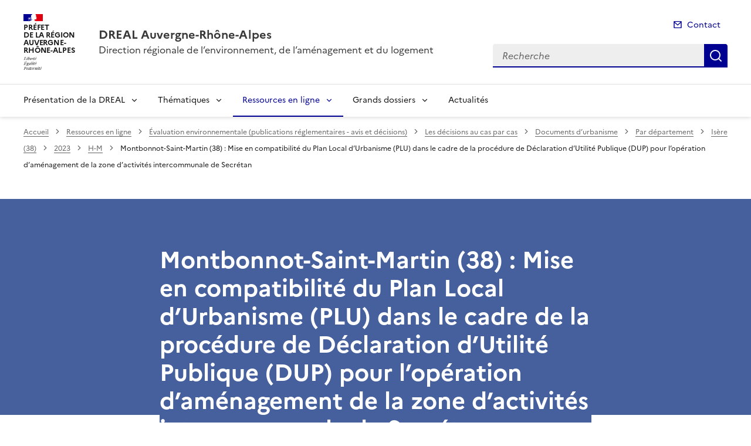

--- FILE ---
content_type: text/html; charset=utf-8
request_url: https://www.auvergne-rhone-alpes.developpement-durable.gouv.fr/montbonnot-saint-martin-38-mise-en-compatibilite-a23327.html?lang=fr
body_size: 14019
content:
<!doctype html>
<html dir="ltr" lang="fr">
	<head>
	<meta charset="utf-8">
<title>Montbonnot-Saint-Martin (38) : Mise en compatibilité du Plan Local d’Urbanisme (PLU) dans le cadre de la procédure de Déclaration d’Utilité Publique (DUP) pour l’opération d’aménagement de la zone d’activités intercommunale de Secrétan  | DREAL Auvergne-Rhône-Alpes</title>
<link rel="schema.dcterms" href="http://purl.org/dc/terms/" />
<meta name="dcterms.title" content="Montbonnot-Saint-Martin (38)&nbsp;: Mise en compatibilité du Plan Local d’Urbanisme (PLU) dans le cadre de la procédure de Déclaration d’Utilité Publique (DUP) pour l’opération d’aménagement de la zone d’activités intercommunale de Secrétan " />
<meta name="dcterms.creator" content="DREAL Auvergne-Rhône-Alpes" />
<meta name="dcterms.date" content="2023-03-02" />
<meta name="dcterms.modified" content="2023-04-28" />
<meta name="dcterms.subject" content="K/K DU POS PLU, " />
<meta name="dcterms.format" content="text/html" />
<meta name="dcterms.language" content="fr" />
<meta name="dcterms.identifier" content="https://www.auvergne-rhone-alpes.developpement-durable.gouv.fr/montbonnot-saint-martin-38-mise-en-compatibilite-a23327.html" />

<meta name="dcterms.isPartOf" content="H-M" />

<meta name="dcterms.type" content="" />
<meta name="keywords" content="K/K DU POS PLU, " />
<link rel="canonical" href="https://www.auvergne-rhone-alpes.developpement-durable.gouv.fr/montbonnot-saint-martin-38-mise-en-compatibilite-a23327.html" />
<meta name="description" content="Demande d'examen au cas par cas
- Dossier n&#176;2023-ARA-KKUPP-02971
- Dossier re&#231;u complet le 01/03/2023 pdf - 434.7&#160;kio - La d&#233;cision est consultable sur le site de la MRAE
- NB : certains documents &#233;tant trop volumineux ne peuvent &#234;tre publi&#233;s. Vous pouvez toutefois les obtenir sur demande &#224; l'adresse suivante : ae-dreal-ara@developpement-durable.gouv.fr" />
<!-- Balises meta Open Graph -->
<meta property="og:locale" content="fr_FR" />
<meta property="og:title" content="Montbonnot-Saint-Martin (38) : Mise en compatibilité du Plan Local d’Urbanisme (PLU) dans le cadre de la procédure de Déclaration d’Utilité Publique (DUP) pour l’opération d’aménagement de la zone d’activités intercommunale de Secrétan " />
<meta property="og:description" content="Demande d’examen au cas par cas - Dossier n°2023-ARA-KKUPP-02971 - Dossier reçu complet le 01/03/2023 (…)" />

<meta property="og:type" content="website">
<meta property="og:url" content="https://www.auvergne-rhone-alpes.developpement-durable.gouv.fr/montbonnot-saint-martin-38-mise-en-compatibilite-a23327.html?lang=fr" />
<meta property="og:site_name" content="DREAL Auvergne-Rhône-Alpes"/>
<meta property="og:image:alt" content="Montbonnot-Saint-Martin (38) : Mise en compatibilité du Plan Local d’Urbanisme (PLU) dans le cadre de la procédure de Déclaration d’Utilité Publique (DUP) pour l’opération d’aménagement de la zone d’activités intercommunale de Secrétan ">

<!-- Balise méta pour twitter -->
<meta name="twitter:card" content="summary_large_image">
<meta name="twitter:site" content="DREAL Auvergne-Rhône-Alpes">
<meta name="twitter:image:alt" content="Montbonnot-Saint-Martin (38) : Mise en compatibilité du Plan Local d’Urbanisme (PLU) dans le cadre de la procédure de Déclaration d’Utilité Publique (DUP) pour l’opération d’aménagement de la zone d’activités intercommunale de Secrétan ">

<script>
var mediabox_settings={"auto_detect":true,"ns":"box","tt_img":true,"sel_g":"#documents_portfolio a[type='image\/jpeg'],#documents_portfolio a[type='image\/png'],#documents_portfolio a[type='image\/gif']","sel_c":".mediabox","str_ssStart":"Diaporama","str_ssStop":"Arr\u00eater","str_cur":"{current}\/{total}","str_prev":"Pr\u00e9c\u00e9dent","str_next":"Suivant","str_close":"Fermer","str_loading":"Chargement\u2026","str_petc":"Taper \u2019Echap\u2019 pour fermer","str_dialTitDef":"Boite de dialogue","str_dialTitMed":"Affichage d\u2019un media","splash_url":"","lity":{"skin":"_simple-dark","maxWidth":"90%","maxHeight":"90%","minWidth":"400px","minHeight":"","slideshow_speed":"2500","opacite":"0.9","defaultCaptionState":"expanded"}};
</script>
<!-- insert_head_css --><link rel='stylesheet' href='local/cache-css/a2d5dde438569e20eb5c4ea7c7a71be3.css?1768381573' type='text/css' />


<link rel='stylesheet' type='text/css' media='all' href='local/cache-css/cssdyn-css_barre_outils_icones_css-4aab28cd.css?1768381572' />






<link rel="stylesheet" href="local/cache-css/cssdyn-_css_ciwidget27_css-2b98d198.css?1768381572" /><link rel="stylesheet" href="local/cache-css/cssdyn-_css_cibloc22_css-a0266435.css?1768381572" type="text/css" />
		
<script type='text/javascript' src='local/cache-js/23a2f2c47ccfdc9e5b1df626c9235481.js?1768381574'></script>










<!-- insert_head -->




<script type='text/javascript' src='local/cache-js/jsdyn-javascript_porte_plume_start_js-85c2a8c9.js?1768381572'></script>
<script type="text/javascript" src="plugins-dist/ciwidget/lib/tarteaucitron/tarteaucitron.min.js" id="ciwidget_tarteaucitron"></script><script type="text/javascript">
            tarteaucitron.init({
                "hashtag": "#tarteaucitron",
                "highPrivacy": true,
                "orientation": "top",
                "showIcon": false,
                "adblocker": false,
                "showAlertSmall": false,
                "cookieslist": true,
                "removeCredit": true,
                "bodyPosition": "top",
            });
            </script><script type='text/javascript' src='local/cache-js/jsdyn-_js_cibloc_js-1c9566bb.js?1768381573'></script><link rel="stylesheet" href="local/cache-css/cssdyn-css_charte_css-9b2bfe18.css?1768381573" type="text/css" />
                <meta name="viewport" content="width=device-width, initial-scale=1, shrink-to-fit=no">

                <link rel="apple-touch-icon" href="plugins-dist/internet_pm21/images/favicons/apple-touch-icon.png"><!-- 180180 -->
                <link rel="icon" href="plugins-dist/internet_pm21/images/favicons/favicon.svg" type="image/svg+xml">
                <link rel="shortcut icon" href="plugins-dist/internet_pm21/images/favicons/favicon.ico" type="image/x-icon"><!-- 3232 -->
                <link rel="manifest" href="plugins-dist/internet_pm21/images/favicons/manifest.webmanifest" crossorigin="use-credentials">

<script type='text/javascript'>
<!--
function chainemail(titreobjet) {
        chaine_mail = "mailto:?subject=" + titreobjet;
        chaine_mail += "&body=Je recommande cette page : " + escape(titreobjet);
        chaine_mail += ". Pour la consulter, cliquer sur ce lien :" + escape(location.href);
        location.href = chaine_mail;
}
-->
</script>
  	</head>
  	<body>

	<div class="fr-skiplinks" id="top">
   	<nav class="fr-container" role="navigation" aria-label="Accès rapide">
        	<ul class="fr-skiplinks__list">
            		<li>
                		<a class="fr-link" href="#contenu">Accéder au contenu</a>
            		</li>
            		<li>
                		<a class="fr-link" href="#header-navigation">Accéder au menu</a>
            		</li>
            		<li>
                		<a class="fr-link" href="#header-search">Accéder à la recherche</a>
            		</li>
            		<li>
                		<a class="fr-link" href="#footer">Accéder au pied de page</a>
            		</li>
        	</ul>
    	</nav>
</div>
<header role="banner" class="fr-header">
	<div class="fr-header__body">
        	<div class="fr-container">
            		<div class="fr-header__body-row">
                		<div class="fr-header__brand fr-enlarge-link">
                    			<div class="fr-header__brand-top">
						 
							 
								<div class="fr-header__logo">
	<p class="fr-logo">
        	
                	
		
                	
		
                	
		
                	
		
                	
		
                	
		
                	
		
                	
		
                	
		
                	
		
                	
		
                	
		
                	
		
                	  Préfet<br>de la région<br>Auvergne-<br>Rhône-Alpes
		
                	
		
                	
		
                	
		
                	
		
                	
		
                	
		
                	
		
                	
		
                	
		
                	
		
                	
		
                	
		
                	
		
                	
		
                	
		
                	
		
                	
		
                	
		
                	
		
                	
		
                	
		
                	
		
                	
		
                	
		
                	
		
                	
		
                	
		
                	
		
                	
		
                	
		
	</p>
</div>							
						
						
						<div class="fr-header__navbar">
                            				<button class="fr-btn--search fr-btn" data-fr-opened="false" aria-controls="modal-recherche" title="Rechercher" id="btn-recherche">
                                				Rechercher
                            				</button>
                            				<button class="fr-btn--menu fr-btn" data-fr-opened="false" aria-controls="modal-menu" id="btn-menu" aria-haspopup="menu" title="Menu">
                                				Menu
                            				</button>
                        			</div>
                    			</div>
                    			<div class="fr-header__service">
                        			<a href="spip.php?page=sommaire" title="Accueil | DREAL Auvergne-Rhône-Alpes">
                            				<p class="fr-header__service-title">DREAL Auvergne-Rhône-Alpes</p>
                        			</a>
						<p class="fr-header__service-tagline">Direction régionale de l&#8217;environnement, de l&#8217;aménagement et du logement</p>
                    			</div>
                		</div>
                		<div class="fr-header__tools">
					<div class="fr-header__tools-links">
                                                <ul class="fr-links-group">
                                                        <li>
                                                                <a class="fr-link fr-fi-mail-line" href="spip.php?page=contact">Contact</a>
                                                        </li>
                                                </ul>
						
						
                                        </div>
                    			<div class="fr-header__search fr-modal" id="modal-recherche">
                        			<div class="fr-container fr-container-lg--fluid">
                            				<button class="fr-btn--close fr-btn" aria-controls="modal-recherche">Fermer</button>
							<form action="spip.php?page=recherche" method="get">
                                                                <input type="hidden" name="page" value="recherche">
                            					<div class="fr-search-bar" id="header-search" role="search">
                                					<label class="fr-label" for="search-input">Recherche</label>
                                					<input class="fr-input" placeholder="Recherche" type="search" id="search-input" name="recherche" title="Recherche">
                                					<button class="fr-btn" title="Recherche" type="submit">
                                    						Recherche
                                					</button>
                            					</div>
							</form>
                        			</div>
                    			</div>
                		</div>
            		</div>
        	</div>
    	</div><div class="fr-header__menu fr-modal" id="modal-menu">
                <div class="fr-container">
			<button class="fr-btn--close fr-btn" aria-controls="modal-menu">Fermer</button>
                        
                        
                        
                        
                        
                        
                        
                        
                        
                        
                        
                        
                        
                        
                        
                        
	
			

                	
                        	
                        	        
				
                                        
                	

			<div class="fr-header__menu-links"></div>
                        <nav class="fr-nav" id="header-navigation" role="navigation" aria-label="Menu principal">
                                <ul class="fr-nav__list">
                                        
						
                                        	
                                        	
                                        	
                                        	
                                        	
                                        	
						
						<li class="fr-nav__item">
                                                        <button class="fr-nav__btn" aria-expanded="false" aria-controls="menu-2984" >Présentation de la DREAL</button>
                                                        <div class="fr-collapse fr-menu" id="menu-2984">
                                                                <ul class="fr-menu__list">
                                                                        
                                                                        <li>
                                                                                
                                                                                <a class="fr-nav__link" href="nos-missions-r2986.html" target="_self" >
                                                                                        Nos missions
                                                                                </a>
                                                                        </li>
                                                                        
                                                                        <li>
                                                                                
                                                                                <a class="fr-nav__link" href="notre-organisation-r5265.html" target="_self" >
                                                                                        Notre organisation
                                                                                </a>
                                                                        </li>
                                                                        
                                                                        <li>
                                                                                
                                                                                <a class="fr-nav__link" href="notre-strategie-r5266.html" target="_self" >
                                                                                        Notre stratégie
                                                                                </a>
                                                                        </li>
                                                                        
                                                                        <li>
                                                                                
                                                                                <a class="fr-nav__link" href="recrutement-et-concours-r5231.html" target="_self" >
                                                                                        Recrutement et concours
                                                                                </a>
                                                                        </li>
                                                                        
                                                                        <li>
                                                                                
                                                                                <a class="fr-nav__link" href="nous-contacter-r2991.html" target="_self" >
                                                                                        Nous contacter
                                                                                </a>
                                                                        </li>
                                                                        
                                                                        <li>
                                                                                
                                                                                <a class="fr-nav__link" href="nous-suivre-sur-linkedin-r4937.html" target="_self" >
                                                                                        Nous suivre sur Linkedin
                                                                                </a>
                                                                        </li>
                                                                        
                                                                </ul>
                                                        </div>
                                                </li>
						
					
						
                                        	
                                        	
                                        	
                                        	
                                        	
                                        	
                                        	
                                        	
						
						<li class="fr-nav__item">
                                                        <button class="fr-nav__btn" aria-expanded="false" aria-controls="menu-5344" >Thématiques</button>
                                                        <div class="fr-collapse fr-menu" id="menu-5344">
                                                                <ul class="fr-menu__list">
                                                                        
                                                                        <li>
                                                                                
                                                                                <a class="fr-nav__link" href="transports-vehicules-mobilite-r2980.html" target="_self" >
                                                                                        Transports Véhicules Mobilité
                                                                                </a>
                                                                        </li>
                                                                        
                                                                        <li>
                                                                                
                                                                                <a class="fr-nav__link" href="eau-nature-biodiversite-loup-r2978.html" target="_self" >
                                                                                        Eau Nature Biodiversité Loup
                                                                                </a>
                                                                        </li>
                                                                        
                                                                        <li>
                                                                                
                                                                                <a class="fr-nav__link" href="les-risques-naturels-r2979.html" target="_self" >
                                                                                        Les risques naturels
                                                                                </a>
                                                                        </li>
                                                                        
                                                                        <li>
                                                                                
                                                                                <a class="fr-nav__link" href="les-risques-anthropiques-r6708.html" target="_self" >
                                                                                        Les risques anthropiques
                                                                                </a>
                                                                        </li>
                                                                        
                                                                        <li>
                                                                                
                                                                                <a class="fr-nav__link" href="climat-air-transition-energetique-r2977.html" target="_self" >
                                                                                        Climat Air Transition énergétique
                                                                                </a>
                                                                        </li>
                                                                        
                                                                        <li>
                                                                                
                                                                                <a class="fr-nav__link" href="amenagement-foncier-paysages-sites-r2981.html" target="_self" >
                                                                                        Aménagement Foncier Paysages Sites
                                                                                </a>
                                                                        </li>
                                                                        
                                                                        <li>
                                                                                
                                                                                <a class="fr-nav__link" href="habitat-construction-r2982.html" target="_self" >
                                                                                        Habitat Construction
                                                                                </a>
                                                                        </li>
                                                                        
                                                                        <li>
                                                                                
                                                                                <a class="fr-nav__link" href="developpement-durable-r2983.html" target="_self" >
                                                                                        Développement Durable 
                                                                                </a>
                                                                        </li>
                                                                        
                                                                </ul>
                                                        </div>
                                                </li>
						
					
						
                                        	
                                        	
                                        	
                                        	
                                        	
                                        	
                                        	
                                        	
                                        	
                                        	
                                        	
						 
						<li class="fr-nav__item">
                                                        <button class="fr-nav__btn" aria-expanded="false" aria-controls="menu-5345"  aria-current="true">Ressources en ligne</button>
                                                        <div class="fr-collapse fr-menu" id="menu-5345">
                                                                <ul class="fr-menu__list">
                                                                        
                                                                        <li>
                                                                                 
                                                                                <a class="fr-nav__link" href="evaluation-environnementale-publications-r3029.html" target="_self"  aria-current="page">
                                                                                        Évaluation environnementale (publications réglementaires - avis et décisions)
                                                                                </a>
                                                                        </li>
                                                                        
                                                                        <li>
                                                                                
                                                                                <a class="fr-nav__link" href="information-environnementale-r4399.html" target="_self" >
                                                                                        Information environnementale
                                                                                </a>
                                                                        </li>
                                                                        
                                                                        <li>
                                                                                
                                                                                <a class="fr-nav__link" href="demarches-en-ligne-r3039.html" target="_self" >
                                                                                        Démarches en ligne
                                                                                </a>
                                                                        </li>
                                                                        
                                                                        <li>
                                                                                
                                                                                <a class="fr-nav__link" href="consultation-du-public-r5355.html" target="_self" >
                                                                                        Consultation du public
                                                                                </a>
                                                                        </li>
                                                                        
                                                                        <li>
                                                                                
                                                                                <a class="fr-nav__link" href="statistiques-etudes-r5354.html" target="_self" >
                                                                                        Statistiques - Études 
                                                                                </a>
                                                                        </li>
                                                                        
                                                                        <li>
                                                                                
                                                                                <a class="fr-nav__link" href="cartographies-donnees-geographiques-r3520.html" target="_self" >
                                                                                        Cartographies - Données géographiques 
                                                                                </a>
                                                                        </li>
                                                                        
                                                                        <li>
                                                                                
                                                                                <a class="fr-nav__link" href="veille-de-jurisprudence-r3978.html" target="_self" >
                                                                                        Veille de jurisprudence
                                                                                </a>
                                                                        </li>
                                                                        
                                                                        <li>
                                                                                
                                                                                <a class="fr-nav__link" href="expositions-r6929.html" target="_self" >
                                                                                        Expositions
                                                                                </a>
                                                                        </li>
                                                                        
                                                                        <li>
                                                                                
                                                                                <a class="fr-nav__link" href="marches-publics-r4922.html" target="_self" >
                                                                                        Marchés publics
                                                                                </a>
                                                                        </li>
                                                                        
                                                                        <li>
                                                                                
                                                                                <a class="fr-nav__link" href="sites-institutionnels-r3028.html" target="_self" >
                                                                                        Sites institutionnels
                                                                                </a>
                                                                        </li>
                                                                        
                                                                        <li>
                                                                                
                                                                                <a class="fr-nav__link" href="beneficiaires-d-aide-obligations-de-communication-r6694.html" target="_self" >
                                                                                        Bénéficiaires d&#8217;aide - Obligations de communication
                                                                                </a>
                                                                        </li>
                                                                        
                                                                </ul>
                                                        </div>
                                                </li>
						
					
						
                                        	
                                        	
                                        	
                                        	
                                        	
                                        	
                                        	
                                        	
						
						<li class="fr-nav__item">
                                                        <button class="fr-nav__btn" aria-expanded="false" aria-controls="menu-5346" >Grands dossiers</button>
                                                        <div class="fr-collapse fr-menu" id="menu-5346">
                                                                <ul class="fr-menu__list">
                                                                        
                                                                        <li>
                                                                                
                                                                                <a class="fr-nav__link" href="planification-ecologique-cop-r6262.html" target="_self" >
                                                                                        Planification écologique - COP
                                                                                </a>
                                                                        </li>
                                                                        
                                                                        <li>
                                                                                
                                                                                <a class="fr-nav__link" href="la-strategie-regionale-eau-air-sol-energie-r4938.html" target="_self" >
                                                                                        La stratégie régionale Eau-Air-Sol-Énergie
                                                                                </a>
                                                                        </li>
                                                                        
                                                                        <li>
                                                                                
                                                                                <a class="fr-nav__link" href="renovation-energetique-r5363.html" target="_self" >
                                                                                        Rénovation énergétique
                                                                                </a>
                                                                        </li>
                                                                        
                                                                        <li>
                                                                                
                                                                                <a class="fr-nav__link" href="mission-loup-r5348.html" target="_self" >
                                                                                        Mission Loup
                                                                                </a>
                                                                        </li>
                                                                        
                                                                        <li>
                                                                                
                                                                                <a class="fr-nav__link" href="bassin-rhone-mediterranee-r5349.html" target="_self" >
                                                                                        Bassin Rhône-Méditerranée
                                                                                </a>
                                                                        </li>
                                                                        
                                                                        <li>
                                                                                
                                                                                <a class="fr-nav__link" href="sites-classes-r5350.html" target="_self" >
                                                                                        Sites classés
                                                                                </a>
                                                                        </li>
                                                                        
                                                                        <li>
                                                                                
                                                                                <a class="fr-nav__link" href="substances-perfluorees-pfas-r5364.html" target="_self" >
                                                                                        Substances perfluorées (PFAS)
                                                                                </a>
                                                                        </li>
                                                                        
                                                                        <li>
                                                                                
                                                                                <a class="fr-nav__link" href="le-fonds-vert-r5596.html" target="_self" >
                                                                                        Le Fonds vert
                                                                                </a>
                                                                        </li>
                                                                        
                                                                </ul>
                                                        </div>
                                                </li>
						
					
						
                                               	
                                                <li class="fr-nav__item">
                                                        <a class="fr-nav__link" href="actualites-r5347.html" target="_self" >Actualités</a>
                                                </li>
						
					
                                </ul>
                        </nav>
                </div>
	</div>
</header>
<div class="fr-container">
	<nav role="navigation" class="fr-breadcrumb" aria-label="vous êtes ici :">
		<button class="fr-breadcrumb__button" aria-expanded="false" aria-controls="breadcrumb">Voir le fil d'Ariane</button>
        	<div class="fr-collapse" id="breadcrumb">
			<ol class="fr-breadcrumb__list">
        	        	<li>
        	        		<a class="fr-breadcrumb__link" href="spip.php?page=sommaire">Accueil</a>
        	        	</li>
				
        	                	
						<li>
        	        				<a class="fr-breadcrumb__link" href="ressources-en-ligne-r5345.html">Ressources en ligne</a>
						</li>
					
						<li>
        	        				<a class="fr-breadcrumb__link" href="evaluation-environnementale-publications-r3029.html">Évaluation environnementale (publications réglementaires - avis et décisions)</a>
						</li>
					
						<li>
        	        				<a class="fr-breadcrumb__link" href="les-decisions-au-cas-par-cas-r3410.html">Les décisions au cas par cas</a>
						</li>
					
						<li>
        	        				<a class="fr-breadcrumb__link" href="documents-d-urbanisme-r3465.html">Documents d&#8217;urbanisme</a>
						</li>
					
						<li>
        	        				<a class="fr-breadcrumb__link" href="par-departement-r3496.html">Par département</a>
						</li>
					
						<li>
        	        				<a class="fr-breadcrumb__link" href="isere-38-r3630.html">Isère (38)</a>
						</li>
					
						<li>
        	        				<a class="fr-breadcrumb__link" href="2023-r5300.html">2023</a>
						</li>
					
					<li>
        	        	        	<a class="fr-breadcrumb__link" href="h-m-r5423.html">H-M</a>
					</li>
        	        	
				<li>
					<a class="fr-breadcrumb__link" aria-current="page" role="link" aria-disabled="true">Montbonnot-Saint-Martin (38)&nbsp;: Mise en compatibilité du Plan Local d’Urbanisme (PLU) dans le cadre de la procédure de Déclaration d’Utilité Publique (DUP) pour l’opération d’aménagement de la zone d’activités intercommunale de Secrétan </a>
        	        	</li>
			</ol>
		</div>
	</nav>
</div>



<div class="aplat-article">
</div>

<main id="main" role="main">
<div class="fr-container" id="contenu">
	<div class="fr-grid-row">
		<div class="fr-col-2 col-gauche">
			
		</div>
		<div class="fr-col-8 col-article">
			<div class="entete-article">
				<h1 class="titre-article fr-display-xs fr-mb-3w">Montbonnot-Saint-Martin (38)&nbsp;: Mise en compatibilité du Plan Local d’Urbanisme (PLU) dans le cadre de la procédure de Déclaration d’Utilité Publique (DUP) pour l’opération d’aménagement de la zone d’activités intercommunale de Secrétan </h1>
				
                                	<ul class="fr-tags-group">
                                
                                                <li>
                                                        <a href="k-k-du-pos-plu-m1257.html?lang=fr" class="tag-bandeau fr-tag" target="_self">
                                                        	K/K DU POS PLU
                                                	</a>
                                 		</li>
                                 
                                 	</ul>
                                 
			</div>
			<div class="contenu-article">
				
				<div class="date-article fr-mt-4w fr-pt-3w">
					<p class="fr-text--sm">
                                       	<time datetime="2023-03-2">Publié le 02/03/2023</time>
                                        <time datetime="2023-04-28"> | Mis à jour le 28/04/2023</time>
                                       	
					</p>
                                </div>
			
				<div class="texte-article fr-text fr-mt-8w fr-mb-3w">
					<p>Demande d’examen au cas par cas
<br /><span class="puce">-</span>&nbsp;Dossier n°2023-ARA-KKUPP-02971
<br /><span class="puce">-</span>&nbsp;</p>
<div class="fr-download fr-enlarge-link fr-download--card spip_document_353393214 spip_documents">
    <p>
        <a href="IMG/pdf/formulaire_demande_signe_version_accessible.pdf" download class="fr-download__link">Dossier reçu complet le 01/03/2023
            <span class="fr-download__detail">
                <span style='text-transform: uppercase;'>pdf</span> - 434.7 kio
            </span>
        </a>
    </p>
    
</div>
<br /><span class="puce">-</span>&nbsp;La décision est consultable sur le <a href="http://www.mrae.developpement-durable.gouv.fr/examen-au-cas-par-cas-et-autres-decisions-r87.html" class="spip_out" rel="external">site de la MRAE</a>
<p><span class="puce">-</span>&nbsp;NB&nbsp;: certains documents étant trop volumineux ne peuvent être publiés. Vous pouvez toutefois les obtenir sur demande à l’adresse suivante&nbsp;: ae-dreal-ara@developpement-durable.gouv.fr</p>
					
				</div>

				
			</div>
			<div class="annexe-article fr-mb-4w">			
				<div id="blocoutils" class="blocoutils">
	<div class="fr-share-article fr-share">
    		<h2 class="charte-share__title fr-share__title">Partager la page</h2>
    		<ul class="fr-share__group">
        		<li>
            			<a class="fr-share__link fr-share__link--facebook" title="Partager sur Facebook - ouvre une nouvelle fenêtre" href="http://www.facebook.com/sharer.php?u=https%3A%2F%2Fwww.auvergne-rhone-alpes.developpement-durable.gouv.fr%2Fmontbonnot-saint-martin-38-mise-en-compatibilite-a23327.html&amp;t=Montbonnot-Saint-Martin (38) : Mise en compatibilit&#233; du Plan Local d'Urbanisme (PLU) dans le cadre de la proc&#233;dure de D&#233;claration d'Utilit&#233; Publique (DUP) pour l'op&#233;ration d'am&#233;nagement de la zone d'activit&#233;s intercommunale de Secr&#233;tan " target="_blank" rel="noopener" onclick="window.open(this.href,'Partager sur Facebook','toolbar=no,location=yes,status=no,menubar=no,scrollbars=yes,resizable=yes,width=600,height=450'); event.preventDefault();">Partager sur Facebook</a>
        		</li>
        		<li>
            			<a class="fr-share__link fr-share__link--twitter-x" title="Partager sur X - ouvre une nouvelle fenêtre" href="https://x.com/share?text=Montbonnot-Saint-Martin (38) : Mise en compatibilit&#195;&#169; du Plan Local d&#226;&#128;&#153;Urbanisme (PLU) dans le cadre de la proc&#195;&#169;dure (&#226;&#128;&#166;)&amp;url=https%3A%2F%2Fwww.auvergne-rhone-alpes.developpement-durable.gouv.fr%2Fmontbonnot-saint-martin-38-mise-en-compatibilite-a23327.html" target="_blank" rel="noopener" onclick="window.open(this.href,'Partager sur X','toolbar=no,location=yes,status=no,menubar=no,scrollbars=yes,resizable=yes,width=600,height=420'); event.preventDefault();">Partager sur X</a>
        		</li>
        		<li>
            			<a class="fr-share__link fr-share__link--linkedin" title="Partager sur LinkedIn - ouvre une nouvelle fenêtre" href="http://www.linkedin.com/shareArticle?mini=true&amp;url=https%3A%2F%2Fwww.auvergne-rhone-alpes.developpement-durable.gouv.fr%2Fmontbonnot-saint-martin-38-mise-en-compatibilite-a23327.html&amp;title=Montbonnot-Saint-Martin (38) : Mise en compatibilit&#233; du Plan Local d'Urbanisme (PLU) dans le cadre de la proc&#233;dure de D&#233;claration d'Utilit&#233; Publique (DUP) pour l'op&#233;ration d'am&#233;nagement de la zone d'activit&#233;s intercommunale de Secr&#233;tan " target="_blank" rel="noopener" onclick="window.open(this.href,'Partager sur LinkedIn','toolbar=no,location=yes,status=no,menubar=no,scrollbars=yes,resizable=yes,width=550,height=550'); event.preventDefault();">Partager sur LinkedIn</a>
        		</li>
        		<li>
            			<a class="fr-share__link fr-share__link--mail" href="javascript:chainemail('DREAL Auvergne-Rhone-Alpes - Montbonnot-Saint-Martin (38)  : Mise en compatibilite du Plan Local d Urbanisme (PLU) dans le cadre de la procedure de Declaration d Utilite Publique (DUP) pour l operation d amenagement de la zone d activites intercommunale de Secretan ')" title="Partager par email">Partager par email</a>
        		</li>
        		<li>
				<span id="tocopy" class="masque" aria-hidden="true">https://www.auvergne-rhone-alpes.developpement-durable.gouv.fr/montbonnot-saint-martin-38-mise-en-compatibilite-a23327.html?lang=fr</span>
            			<button class="fr-share__link fr-share__link--copy js-copy" title="Copier le lien de la page dans le presse-papier" onclick="navigator.clipboard.writeText(window.location);alert('Adresse copiée dans le presse papier.');" data-target="#tocopy">Copier le lien de la page dans le presse-papier</button>
        		</li>
    		</ul>
	</div>
	<div class="abonnement-article">
		 
                	
                
	</div>
</div>

<script>
	var btncopy = document.querySelector('.js-copy');
	if(btncopy) {
		btncopy.addEventListener('click', docopy);
	}

	function docopy() {

    		// Cible de l'élément qui doit être copié
    		var target = this.dataset.target;
    		var fromElement = document.querySelector(target);
    		if(!fromElement) {
			return;
		}

    		// Sélection des caractères concernés
    		var range = document.createRange();
    		var selection = window.getSelection();
    		range.selectNode(fromElement);
    		selection.removeAllRanges();
    		selection.addRange(range);

    		try {
        		// Exécution de la commande de copie
        		var result = document.execCommand('copy');
        		if (result) {
            			// La copie a réussi
            			alert('Adresse copiée dans le presse papier.');
        		}
    		}
    		catch(err) {
        		// Une erreur est surevnue lors de la tentative de copie
        		alert(err);
    		}

    		// Fin de l'opération
    		selection = window.getSelection();
    		if (typeof selection.removeRange === 'function') {
        		selection.removeRange(range);
    		} else if (typeof selection.removeAllRanges === 'function') {
        		selection.removeAllRanges();
    		}
	}
</script>	

				

							</div>

			
        			
                			
                			
        			
                			
                			
        			
                			
                			
        			
                			
                			
        			
                			
                			
        			
                			
                			
        			
                			
                			
        			
                			
                			
        			
                			
                			
        			
                			
                			
        			
                			
                			
        			
                			
                			
        			
                			
                			
        			
                			
                			
        			
                			
                			
        			
                			
                			
        			
                			
                			
        			
                			
                			
        			
                			
                			
        			
                			
                			
        			
                			
                			
        			
                			
                			
        			
                			
                			
        			
                			
                			
        			
                			
                			
        			
                			
                			
        			
                			
                			
        			
                			
                			
        			
                			
                			
        			
                			
                			
        			
                			
                			
        			
                			
                			
        			
                			
                			
        			
                			
                			
        			
                			
                			
        			
                			
                			
        			
                			
                			
        			
                			
                			
        			
                			
                			
        			
                			
                			
        			
                			
                			
        			
                			
                			
        			
                			
                			
        			
                			
                			
        			
                			
                			
        			
                			
                			
        			
                			
                			
        			
                			
                			
        			
                			
                			
        			
                			
                			
        			
                			
                			
        			
                			
                			
        			
                			
                			
        			
                			
                			
        			
                			
                			
        			
                			
                			
        			
                			
                			
        			
                			
                			
        			
                			
                			
        			
                			
                			
        			
                			
                			
        			
                			
                			
        			
                			
                			
        			
                			
                			
        			
                			
                			
        			
                			
                			
        			
                			
                			
        			
                			
                			
        			
                			
                			
        			
                			
                			
        			
                			
                			
        			
                			
                			
        			
                			
                			
        			
                			
                			
        			
                			
                			
        			
                			
                			
        			
                			
                			
        			
                			
                			
        			
                			
                			
        			
                			
                			
        			
                			
                			
        			
                			
                			
        			
                			
                			
        			
                			
                			
        			
                			
                			
        			
                			
                			
        			
                			
                			
        			
                			
                			
        			
                			
                			
        			
                			
                			
        			
                			
                			
        			
                			
                			
        			
                			
                			
        			
                			
                			
        			
                			
                			
        			
                			
                			
        			
                			
                			
        			
                			
                			
        			
                			
                			
        			
                			
                			
        			
                			
                			
        			
                			
                			
        			
                			
                			
        			
                			
                			
        			
                			
                			
        			
                			
                			
        			
                			
                			
        			
                			
                			
        			
                			
                			
        			
                			
                			
        			
                			
                			
        			
                			
                			
        			
                			
                			
        			
                			
                			
        			
                			
                			
        			
                			
                			
        			
                			
                			
        			
                			
                			
        			
                			
                			
        			
                			
                			
        			
                			
                			
        			
                			
                			
        			
                			
                			
        			
                			
                			
        			
                			
                			
        			
                			
                			
        			
                			
                			
        			
                			
                			
        			
                			
                			
        			
                			
                			
        			
                			
                			
        			
                			
                			
        			
                			
                			
        			
                			
                			
        			
                			
                			
        			
                			
                			
        			
                			
                			
        			
                			
                			
        			
                			
                			
        			
                			
                			
        			
                			
                			
        			
                			
                			
        			
                			
                			
        			
                			
                			
        			
                			
                			
        			
                			
                			
        			
                			
                			
        			
                			
                			
        			
                			
                			
        			
                			
                			
        			
                			
                			
        			
                			
                			
        			
                			
                			
        			
                			
                			
        			
                			
                			
        			
                			
                			
        			
                			
                			
        			
                			
                			
        			
                			
                			
        			
                			
                			
        			
                			
                			
        			
                			
                			
        			
                			
                			
        			
                			
                			
        			
                			
                			
        			
                			
                			
        			
                			
                			
        			
                			
                			
        			
                			
                			
        			
                			
                			
        			
                			
                			
        			
                			
                			
        			
                			
                			
        			
                			
                			
        			
                			
                			
        			
                			
                			
        			
                			
                			
        			
                			
                			
        			
                			
                			
        			
                			
                			
        			
                			
                			
        			
                			
                			
        			
                			
                			
        			
                			
                			
        			
                			
                			
        			
                			
                			
        			
                			
                			
        			
                			
                			
        			
                			
                			
        			
                			
                			
        			
                			
                			
        			
                			
                			
        			
                			
                			
        			
                			
                			
        			
                			
                			
        			
                			
                			
        			
                			
                			
        			
                			
                			
        			
                			
                			
        			
                			
                			
        			
                			
                			
        			
                			
                			
        			
                			
                			
        			
                			
                			
        			
                			
                			
        			
                			
                			
        			
                			
                			
        			
                			
                			
        			
                			
                			
        			
                			
                			
        			
                			
                			
        			
                			
                			
        			
                			
                			
        			
                			
                			
        			
                			
                			
        			
                			
                			
        			
                			
                			
        			
                			
                			
        			
                			
                			
        			
                			
                			
        			
                			
                			
        			
                			
                			
        			
                			
                			
        			
                			
                			
        			
                			
                			
        			
                			
                			
        			
                			
                			
        			
                			
                			
        			
                			
                			
        			
                			
                			
        			
                			
                			
        			
                			
                			
        			
                			
                			
        			
                			
                			
        			
                			
                			
        			
                			
                			
        			
                			
                			
        			
                			
                			
        			
                			
                			
        			
                			
                			
        			
                			
                			
        			
                			
                			
        			
                			
                			
        			
                			
                			
        			
                			
                			
        			
                			
                			
        			
                			
                			
        			
                			
                			
        			
                			
                			
        			
                			
                			
        			
                			
                			
        			
                			
                			
        			
                			
                			
        			
                			
                			
        			
                			
                			
        			
                			
                			
        			
                			
                			
        			
                			
                			
        			
                			
                			
        			
                			
                			
        			
                			
                			
        			
                			
                			
        			
                			
                			
        			
                			
                			
        			
                			
                			
        			
                			
                			
        			
                			
                			
        			
                			
                			
        			
                			
                			
        			
                			
                			
        			
                			
                			
        			
                			
                			
        			
                			
                			
        			
                			
                			
        			
                			
                			
        			
                			
                			
        			
                			
                			
        			
                			
                			
        			
                			
                			
        			
                			
                			
        			
                			
                			
        			
                			
                			
        			
                			
                			
        			
                			
                			
        			
                			
                			
        			
                			
                			
        			
                			
                			
        			
                			
                			
        			
                			
                			
        			
                			
                			
        			
                			
                			
        			
                			
                			
        			
                			
                			
        			
                			
                			
        			
                			
                			
        			
                			
                			
        			
                			
                			
        			
                			
                			
        			
                			
                			
        			
                			
                			
        			
                			
                			
        			
                			
                			
        			
                			
                			
        			
                			
                			
        			
                			
                			
        			
                			
                			
        			
                			
                			
        			
                			
                			
        			
                			
                			
        			
                			
                			
        			
                			
                			
        			
                			
                			
        			
                			
                			
        			
                			
                			
        			
                			
                			
        			
                			
                			
        			
                			
                			
        			
                			
                			
        			
                			
                			
        			
                			
                			
        			
                			
                			
        			
                			
                			
        			
                			
                			
        			
                			
                			
        			
                			
                			
        			
                			
                			
        			
                			
                			
        			
                			
                			
        			
                			
                			
        			
                			
                			
        			
                			
                			
        			
                			
                			
        			
                			
                			
        			
                			
                			
        			
                			
                			
        			
                			
                			
        			
                			
                			
        			
                			
                			
        			
                			
                			
        			
                			
                			
        			
                			
                			
        			
                			
                			
        			
                			
                			
        			
                			
                			
        			
                			
                			
        			
                			
                			
        			
                			
                			
        			
                			
                			
        			
                			
                			
        			
                			
                			
        			
                			
                			
        			
                			
                			
        			
                			
                			
        			
                			
                			
        			
                			
                			
        			
                			
                			
        			
                			
                			
        			
                			
                			
        			
                			
                			
        			
                			
                			
        			
                			
                			
        			
                			
                			
        			
                			
                			
        			
                			
                			
        			
                			
                			
        			
                			
                			
        			
                			
                			
        			
                			
                			
        			
                			
                			
        			
                			
                			
        			
                			
                			
        			
                			
                			
        			
                			
                			
        			
                			
                			
        			
                			
                			
        			
                			
                			
        			
                			
                			
        			
                			
                			
        			
                			
                			
        			
                			
                			
        			
                			
                			
        			
                			
                			
        			
                			
                			
        			
                			
                			
        			
                			
                			
        			
                			
                			
        			
                			
                			
        			
                			
                			
        			
                			
                			
        			
                			
                			
        			
                			
                			
        			
                			
                			
        			
                			
                			
        			
                			
                			
        			
                			
                			
        			
                			
                			
        			
                			
                			
        			
                			
                			
        			
                			
                			
        			
                			
                			
        			
                			
                			
        			
                			
                			
        			
                			
                			
        			
                			
                			
        			
                			
                			
        			
                			
                			
        			
                			
                			
        			
                			
                			
        			
                			
                			
        			
                			
                			
        			
                			
                			
        			
                			
                			
        			
                			
                			
        			
                			
                			
        			
                			
                			
        			
                			
                			
        			
                			
                			
        			
                			
                			
        			
                			
                			
        			
                			
                			
        			
                			
                			
        			
                			
                			
        			
                			
                			
        			
                			
                			
        			
                			
                			
        			
                			
                			
        			
                			
                			
        			
                			
                			
        			
                			
                			
        			
                			
                			
        			
                			
                			
        			
                			
                			
        			
                			
                			
        			
                			
                			
        			
                			
                			
        			
                			
                			
        			
                			
                			
        			
                			
                			
        			
                			
                			
        			
                			
                			
        			
                			
                			
        			
                			
                			
        			
                			
                			
        			
                			
                			
        			
                			
                			
        			
                			
                			
        			
                			
                			
        			
                			
                			
        			
                			
                			
        			
                			
                			
        			
                			
                			
        			
                			
                			
        			
                			
                			
        			
                			
                			
        			
                			
                			
        			
                			
                			
        			
                			
                			
        			
                			
                			
        			
                			
                			
        			
                			
                			
        			
                			
                			
        			
                			
                			
        			
                			
                			
        			
                			
                			
        			
                			
                			
        			
                			
                			
        			
                			
                			
        			
                			
                			
        			
                			
                			
        			
                			
                			
        			
                			
                			
        			
                			
                			
        			
                			
                			
        			
                			
                			
        			
                			
                			
        			
                			
                			
        			
                			
                			
        			
                			
                			
        			
                			
                			
        			
                			
                			
        			
                			
                			
        			
                			
                			
        			
                			
                			
        			
                			
                			
        			
                			
                			
        			
                			
                			
        			
                			
                			
        			
                			
                			
        			
                			
                			
        			
                			
                			
        			
                			
                			
        			
                			
                			
        			
                			
                			
        			
                			
                			
        			
                			
                			
        			
                			
                			
        			
                			
                			
        			
                			
                			
        			
                			
                			
        			
                			
                			
        			
                			
                			
        			
                			
                			
        			
                			
                			
        			
                			
                			
        			
                			
                			
        			
                			
                			
        			
                			
                			
        			
                			
                			
        			
                			
                			
        			
                			
                			
        			
                			
                			
        			
                			
                			
        			
                			
                			
        			
                			
                			
        			
                			
                			
        			
                			
                			
        			
                			
                			
        			
                			
                			
        			
                			
                			
        			
                			
                			
        			
                			
                			
        			
                			
                			
        			
                			
                			
        			
                			
                			
        			
                			
                			
        			
                			
                			
        			
                			
                			
        			
                			
                			
        			
                			
                			
        			
                			
                			
        			
                			
                			
        			
                			
                			
        			
                			
                			
        			
                			
                			
        			
                			
                			
        			
                			
                			
        			
                			
                			
        			
                			
                			
        			
                			
                			
        			
                			
                			
        			
                			
                			
        			
                			
                			
        			
                			
                			
        			
                			
                			
        			
                			
                			
        			
                			
                			
        			
                			
                			
        			
                			
                			
        			
                			
                			
        			
                			
                			
        			
                			
                			
        			
                			
                			
        			
                			
                			
        			
                			
                			
        			
                			
                			
        			
                			
                			
        			
                			
                			
        			
                			
                			
        			
                			
                			
        			
                			
                			
        			
                			
                			
        			
                			
                			
        			
                			
                			
        			
                			
                			
        			
                			
                			
        			
                			
                			
        			
                			
                			
        			
                			
                			
        			
                			
                			
        			
                			
                			
        			
                			
                			
        			
                			
                			
        			
                			
                			
        			
                			
                			
        			
                			
                			
        			
                			
                			
        			
                			
                			
        			
                			
                			
        			
                			
                			
        			
                			
                			
        			
                			
                			
        			
                			
                			
        			
                			
                			
        			
                			
                			
        			
                			
                			
        			
                			
                			
        			
                			
                			
        			
                			
                			
        			
                			
                			
        			
                			
                			
        			
                			
                			
        			
                			
                			
        			
                			
                			
        			
                			
                			
        			
                			
                			
        			
                			
                			
        			
                			
                			
        			
                			
                			
        			
                			
                			
        			
                			
                			
        			
                			
                			
        			
                			
                			
        			
                			
                			
        			
                			
                			
        			
                			
                			
        			
                			
                			
        			
                			
                			
        			
                			
                			
        			
                			
                			
        			
                			
                			
        			
                			
                			
        			
                			
                			
        			
                			
                			
        			
                			
                			
        			
                			
                			
        			
                			
                			
        			
                			
                			
        			
                			
                			
        			
                			
                			
        			
                			
                			
        			
                			
                			
        			
                			
                			
        			
                			
                			
        			
                			
                			
        			
                			
                			
        			
                			
                			
        			
                			
                			
        			
                			
                			
        			
                			
                			
        			
                			
                			
        			
                			
                			
        			
                			
                			
        			
                			
                			
        			
                			
                			
        			
                			
                			
        			
                			
                			
        			
                			
                			
        			
                			
                			
        			
                			
                			
        			
                			
                			
        			
                			
                			
        			
                			
                			
        			
                			
                			
        			
                			
                			
        			
                			
                			
        			
                			
                			
        			
                			
                			
        			
                			
                			
        			
                			
                			
        			
                			
                			
        			
                			
                			
        			
                			
                			
        			
                			
                			
        			
                			
                			
        			
                			
                			
        			
                			
                			
        			
                			
                			
        			
                			
                			
        			
                			
                			
        			
                			
                			
        			
                			
                			
        			
                			
                			
        			
                			
                			
        			
                			
                			
        			
                			
                			
        			
                			
                			
        			
                			
                			
        			
                			
                			
        			
                			
                			
        			
                			
                			
        			
                			
                			
        			
                			
                			
        			
                			
                			
        			
                			
                			
        			
                			
                			
        			
                			
                			
        			
                			
                			
        			
                			
                			
        			
                			
                			
        			
                			
                			
        			
                			
                			
        			
                			
                			
        			
                			
                			
        			
                			
                			
        			
                			
                			
        			
                			
                			
        			
                			
                			
        			
                			
                			
        			
                			
                			
        			
                			
                			
        			
                			
                			
        			
                			
                			
        			
                			
                			
        			
                			
                			
        			
                			
                			
        			
                			
                			
        			
                			
                			
        			
                			
                			
        			
                			
                			
        			
                			
                			
        			
                			
                			
        			
                			
                			
        			
                			
                			
        			
                			
                			
        			
                			
                			
        			
                			
                			
        			
                			
                			
        			
                			
                			
        			
                			
                			
        			
                			
                			
        			
                			
                			
        			
                			
                			
        			
                			
                			
        			
                			
                			
        			
                			
                			
        			
                			
                			
        			
                			
                			
        			
                			
                			
        			
                			
                			
        			
                			
                			
        			
                			
                			
        			
                			
                			
        			
                			
                			
        			
                			
                			
        			
                			
                			
        			
                			
                			
        			
                			
                			
        			
                			
                			
        			
                			
                			
        			
                			
                			
        			
                			
                			
        			
                			
                			
        			
                			
                			
        			
                			
                			
        			
                			
                			
        			
                			
                			
        			
                			
                			
        			
                			
                			
        			
                			
                			
        			
                			
                			
        			
                			
                			
        			
                			
                			
        			
                			
                			
        			
                			
                			
        			
                			
                			
        			
                			
                			
        			
                			
                			
        			
                			
                			
        			
                			
                			
        			
                			
                			
        			
                			
                			
        			
                			
                			
        			
                			
                			
        			
                			
                			
        			
                			
                			
        			
                			
                			
        			
                			
                			
        			
                			
                			
        			
                			
                			
        			
                			
                			
        			
                			
                			
        			
                			
                			
        			
                			
                			
        			
                			
                			
        			
                			
                			
        			
                			
                			
        			
                			
                			
        			
                			
                			
        			
                			
                			
        			
                			
                			
        			
                			
                			
        			
                			
                			
        			
                			
                			
        			
                			
                			
        			
                			
                			
        			
                			
                			
        			
                			
                			
        			
                			
                			
        			
                			
                			
        			
                			
                			
        			
                			
                			
        			
                			
                			
        			
                			
                			
        			
                			
                			
        			
                			
                			
        			
                			
                			
        			
                			
                			
        			
                			
                			
        			
                			
                			
        			
                			
                			
        			
                			
                			
        			
                			
                			
        			
                			
                			
        			
                			
                			
        			
                			
                			
        			
                			
                			
        			
                			
                			
        			
                			
                			
        			
                			
                			
        			
                			
                			
        			
                			
                			
        			
                			
                			
        			
                			
                			
        			
                			
                			
        			
                			
                			
        			
                			
                			
        			
                			
                			
        			
                			
                			
        			
                			
                			
        			
                			
                			
        			
                			
                			
        			
                			
                			
        			
                			
                			
        			
                			
                			
        			
                			
                			
        			
                			
                			
        			
                			
                			
        			
                			
                			
        			
                			
                			
        			
                			
                			
        			
                			
                			
        			
                			
                			
        			
                			
                			
        			
                			
                			
        			
                			
                			
        			
                			
                			
        			
                			
                			
        			
                			
                			
        			
                			
                			
        			
                			
                			
        			
                			
                			
        			
                			
                			
        			
                			
                			
        			
                			
                			
        			
                			
                			
        			
                			
                			
        			
                			
                			
        			
                			
                			
        			
                			
                			
        			
                			
                			
        			
                			
                			
        			
                			
                			
        			
                			
                			
        			
                			
                			
        			
                			
                			
        			
                			
                			
        			
                			
                			
        			
                			
                			
        			
                			
                			
        			
                			
                			
        			
                			
                			
        			
                			
                			
        			
                			
                			
        			
                			
                			
        			
                			
                			
        			
                			
                			
        			
                			
                			
        			
                			
                			
        			
                			
                			
        			
                			
                			
        			
                			
                			
        			
                			
                			
        			
                			
                			
        			
                			
                			
        			
                			
                			
        			
                			
                			
        			
                			
                			
        			
                			
                			
        			
                			
                			
        			
                			
                			
        			
                			
                			
        			
                			
                			
        			
                			
                			
        			
                			
                			
        			
                			
                			
        			
                			
                			
        			
                			
                			
        			
                			
                			
        			
                			
                			
        			
                			
                			
        			
                			
                			
        			
                			
                			
        			
                			
                			
        			
                			
                			
        			
                			
                			
        			
                			
                			
        			
                			
                			
        			
                			
                			
        			
                			
                			
        			
                			
                			
        			
                			
                			
        			
                			
                			
        			
                			
                			
        			
                			
                			
        			
                			
                			
        			
                			
                			
        			
                			
                			
        			
                			
                			
        			
                			
                			
        			
                			
                			
        			
                			
                			
        			
                			
                			
        			
                			
                			
        			
                			
                			
        			
                			
                			
        			
                			
                			
        			
                			
                			
        			
                			
                			
        			
                			
                			
        			
                			
                			
        			
                			
                			
        			
                			
                			
        			
                			
                			
        			
                			
                			
        			
                			
                			
        			
                			
                			
        			
                			
                			
        			
                			
                			
        			
                			
                			
        			
                			
                			
        			
                			
                			
        			
                			
                			
        			
                			
                			
        			
                			
                			
        			
                			
                			
        			
                			
                			
        			
                			
                			
        			
                			
                			
        			
                			
                			
        			
                			
                			
        			
                			
                			
        			
                			
                			
        			
                			
                			
        			
                			
                			
        			
                			
                			
        			
                			
                			
        			
                			
                			
        			
                			
                			
        			
                			
                			
        			
                			
                			
        			
                			
                			
        			
                			
                			
        			
                			
                			
        			
                			
                			
        			
                			
                			
        			
                			
                			
        			
                			
                			
        			
                			
                			
        			
                			
                			
        			
                			
                			
        			
                			
                			
        			
                			
                			
        			
                			
                			
        			
                			
                			
        			
                			
                			
        			
                			
                			
        			
                			
                			
        			
                			
                			
        			
                			
                			
        			
                			
                			
        			
                			
                			
        			
                			
                			
        			
                			
                			
        			
                			
                			
        			
                			
                			
        			
                			
                			
        			
                			
                			
        			
                			
                			
        			
                			
                			
        			
                			
                			
        			
                			
                			
        			
                			
                			
        			
                			
                			
        			
                			
                			
        			
                			
                			
        			
                			
                			
        			
                			
                			
        			
                			
                			
        			
                			
                			
        			
                			
                			
        			
                			
                			
        			
                			
                			
        			
                			
                			
        			
                			
                			
        			
                			
                			
        			
                			
                			
        			
                			
                			
        			
                			
                			
        			
                			
                			
        			
                			
                			
        			
                			
                			
        			
                			
                			
        			
                			
                			
        			
                			
                			
        			
                			
                			
        			
                			
                			
        			
                			
                			
        			
                			
                			
        			
                			
                			
        			
                			
                			
        			
                			
                			
        			
                			
                			
        			
                			
                			
        			
                			
                			
        			
                			
                			
        			
                			
                			
        			
                			
                			
        			
                			
                			
        			
                			
                			
        			
                			
                			
        			
                			
                			
        			
                			
                			
        			
                			
                			
        			
                			
                			
        			
                			
                			
        			
                			
                			
        			
                			
                			
        			
                			
                			
        			
                			
                			
        			
                			
                			
        			
                			
                			
        			
                			
                			
        			
                			
                			
        			
                			
                			
        			
                			
                			
        			
                			
                			
        			
                			
                			
        			
                			
                			
        			
                			
                			
        			
                			
                			
        			
                			
                			
        			
                			
                			
        			
                			
                			
        			
                			
                			
        			
                			
                			
        			
                			
                			
        			
                			
                			
        			
                			
                			
        			
                			
                			
        			
                			
                			
        			
                			
                			
        			
                			
                			
        			
                			
                			
        			
                			
                			
        			
                			
                			
        			
                			
                			
        			
                			
                			
        			
                			
                			
        			
                			
                			
        			
                			
                			
        			
                			
                			
        			
                			
                			
        			
                			
                			
        			
                			
                			
        			
                			
                			
        			
                			
                			
        			
                			
                			
        			
                			
                			
        			
                			
                			
        			
                			
                			
        			
                			
                			
        			
                			
                			
        			
                			
                			
        			
                			
                			
        			
                			
                			
        			
                			
                			
        			
                			
                			
        			
                			
                			
        			
                			
                			
        			
                			
                			
        			
                			
                			
        			
                			
                			
        			
                			
                			
        			
                			
                			
        			
                			
                			
        			
                			
                			
        			
                			
                			
        			
                			
                			
        			
                			
                			
        			
                			
                			
        			
                			
                			
        			
                			
                			
        			
                			
                			
        			
                			
                			
        			
                			
                			
        			
                			
                			
        			
                			
                			
        			
                			
                			
        			
                			
                			
        			
                			
                			
        			
                			
                			
        			
                			
                			
        			
                			
                			
        			
                			
                			
        			
                			
                			
        			
                			
                			
        			
                			
                			
        			
                			
                			
        			
                			
                			
        			
                			
                			
        			
                			
                			
        			
                			
                			
        			
                			
                			
        			
                			
                			
        			
                			
                			
        			
                			
                			
        			
                			
                			
        			
                			
                			
        			
                			
                			
        			
                			
                			
        			
                			
                			
        			
                			
                			
        			
                			
                			
        			
                			
                			
        			
                			
                			
        			
                			
                			
        			
                			
                			
        			
                			
                			
        			
                			
                			
        			
                			
                			
        			
                			
                			
        			
                			
                			
        			
                			
                			
        			
                			
                			
        			
                			
                			
        			
                			
                			
        			
                			
                			
        			
                			
                			
        			
                			
                			
        			
                			
                			
        			
                			
                			
        			
                			
                			
        			
                			
                			
        			
                			
                			
        			
                			
                			
        			
                			
                			
        			
                			
                			
        			
                			
                			
        			
                			
                			
        			
                			
                			
        			
                			
                			
        			
                			
                			
        			
                			
                			
        			
                			
                			
        			
                			
                			
        			
                			
                			
        			
                			
                			
        			
                			
                			
        			
                			
                			
        			
                			
                			
        			
                			
                			
        			
                			
                			
        			
                			
                			
        			
                			
                			
        			
                			
                			
        			
                			
                			
        			
                			
                			
        			
                			
                			
        			
                			
                			
        			
                			
                			
        			
                			
                			
        			
                			
                			
        			
                			
                			
        			
                			
                			
        			
                			
                			
        			
                			
                			
        			
                			
                			
        			
                			
                			
        			
                			
                			
        			
                			
                			
        			
                			
                			
        			
                			
                			
        			
                			
                			
        			
                			
                			
        			
                			
                			
        			
                			
                			
        			
                			
                			
        			
                			
                			
        			
                			
                			
        			
                			
                			
        			
                			
                			
        			
                			
                			
        			
                			
                			
        			
                			
                			
        			
                			
                			
        			
                			
                			
        			
                			
                			
        			
                			
                			
        			
                			
                			
        			
                			
                			
        			
                			
                			
        			
                			
                			
        			
                			
                			
        			
                			
                			
        			
                			
                			
        			
                			
                			
        			
                			
                			
        			
                			
                			
        			
                			
                			
        			
                			
                			
        			
                			
                			
        			
                			
                			
        			
                			
                			
        			
                			
                			
        			
                			
                			
        			
                			
                			
        			
                			
                			
        			
                			
                			
        			
                			
                			
        			
                			
                			
        			
                			
                			
        			
                			
                			
        			
                			
                			
        			
                			
                			
        			
                			
                			
        			
                			
                			
        			
                			
                			
        			
                			
                			
        			
                			
                			
        			
                			
                			
        			
                			
                			
        			
                			
                			
        			
                			
                			
        			
                			
                			
        			
                			
                			
        			
                			
                			
        			
                			
                			
        			
                			
                			
        			
                			
                			
        			
                			
                			
        			
                			
                			
        			
                			
                			
        			
                			
                			
        			
                			
                			
        			
                			
                			
        			
                			
                			
        			
                			
                			
        			
                			
                			
        			
                			
                			
        			
                			
                			
        			
                			
                			
        			
                			
                			
        			
                			
                			
        			
                			
                			
        			
                			
                			
        			
                			
                			
        			
                			
                			
        			
                			
                			
        			
                			
                			
        			
                			
                			
        			
                			
                			
        			
                			
                			
        			
                			
                			
        			
                			
                			
        			
                			
                			
        			
                			
                			
        			
                			
                			
        			
                			
                			
        			
                			
                			
        			
                			
                			
        			
                			
                			
        			
                			
                			
        			
                			
                			
        			
                			
                			
        			
                			
                			
        			
                			
                			
        			
                			
                			
        			
                			
                			
        			
                			
                			
        			
                			
                			
        			
                			
                			
        			
                			
                			
        			
                			
                			
        			
                			
                			
        			
                			
                			
        			
                			
                			
        			
                			
                			
        			
                			
                			
        			
                			
                			
        			
                			
                			
        			
                			
                			
        			
                			
                			
        			
                			
                			
        			
                			
                			
        			
                			
                			
        			
                			
                			
        			
                			
                			
        			
                			
                			
        			
                			
                			
        			
                			
                			
        			
                			
                			
        			
                			
                			
        			
                			
                			
        			
                			
                			
        			
                			
                			
        			
                			
                			
        			
                			
                			
        			
                			
                			
        			
                			
                			
        			
                			
                			
        			
                			
                			
        			
                			
                			
        			
                			
                			
        			
                			
                			
        			
                			
                			
        			
                			
                			
        			
                			
                			
        			
                			
                			
        			
                			
                			
        			
                			
                			
        			
                			
                			
        			
                			
                			
        			
                			
                			
        			
                			
                			
        			
                			
                			
        			
                			
                			
        			
                			
                			
        			
                			
                			
        			
                			
                			
        			
                			
                			
        			
                			
                			
        			
                			
                			
        			
                			
                			
        			
                			
                			
        			
                			
                			
        			
                			
                			
        			
                			
                			
        			
                			
                			
        			
                			
                			
        			
                			
                			
        			
                			
                			
        			
                			
                			
        			
                			
                			
        			
                			
                			
        			
                			
                			
        			
                			
                			
        			
                			
                			
        			
                			
                			
        			
                			
                			
        			
                			
                			
        			
                			
                			
        			
                			
                			
        			
                			
                			
        			
                			
                			
        			
                			
                			
        			
                			
                			
        			
                			
                			
        			
                			
                			
        			
                			
                			
        			
                			
                			
        			
                			
                			
        			
                			
                			
        			
                			
                			
        			
                			
                			
        			
                			
                			
        			
                			
                			
        			
                			
                			
        			
                			
                			
        			
                			
                			
        			
                			
                			
        			
                			
                			
        			
                			
                			
        			
                			
                			
        			
                			
                			
        			
                			
                			
        			
                			
                			
        			
                			
                			
        			
                			
                			
        			
                			
                			
        			
                			
                			
        			
                			
                			
        			
                			
                			
        			
                			
                			
        			
                			
                			
        			
                			
                			
        			
                			
                			
        			
                			
                			
        			
                			
                			
        			
                			
                			
        			
                			
                			
        			
                			
                			
        			
                			
                			
        			
                			
                			
        			
                			
                			
        			
                			
                			
        			
                			
                			
        			
                			
                			
        			
                			
                			
        			
                			
                			
        			
                			
                			
        			
                			
                			
        			
                			
                			
        			
                			
                			
        			
                			
                			
        			
                			
                			
        			
                			
                			
        			
                			
                			
        			
                			
                			
        			
                			
                			
        			
                			
                			
        			
                			
                			
        			
                			
                			
        			
                			
                			
        			
                			
                			
        			
                			
                			
        			
                			
                			
        			
                			
                			
        			
                			
                			
        			
                			
                			
        			
                			
                			
        			
                			
                			
        			
                			
                			
        			
                			
                			
        			
                			
                			
        			
                			
                			
        			
                			
                			
        			
                			
                			
        			
                			
                			
        			
                			
                			
        			
                			
                			
        			
                			
                			
        			
                			
                			
        			
                			
                			
        			
                			
                			
        			
                			
                			
        			
                			
                			
        			
                			
                			
        			
                			
                			
        			
                			
                			
        			
                			
                			
        			
                			
                			
        			
                			
                			
        			
                			
                			
        			
                			
                			
        			
                			
                			
        			
                			
                			
        			
                			
                			
        			
                			
                			
        			
                			
                			
        			
                			
                			
        			
                			
                			
        			
                			
                			
        			
                			
                			
        			
                			
                			
        			
                			
                			
        			
                			
                			
        			
                			
                			
        			
                			
                			
        			
                			
                			
        			
                			
                			
        			
                			
                			
        			
                			
                			
        			
                			
                			
        			
                			
                			
        			
                			
                			
        			
                			
                			
        			
                			
                			
        			
                			
                			
        			
                			
                			
        			
                			
                			
        			
                			
                			
        			
                			
                			
        			
                			
                			
        			
                			
                			
        			
                			
                			
        			
                			
                			
        			
                			
                			
        			
                			
                			
        			
                			
                			
        			
                			
                			
        			
                			
                			
        			
                			
                			
        			
                			
                			
        			
                			
                			
        			
                			
                			
        			
                			
                			
        			
                			
                			
        			
                			
                			
        			
                			
                			
        			
                			
                			
        			
                			
                			
        			
                			
                			
        			
                			
                			
        			
                			
                			
        			
                			
                			
        			
                			
                			
        			
                			
                			
        			
                			
                			
        			
                			
                			
        			
                			
                			
        			
                			
                			
        			
                			
                			
        			
                			
                			
        			
                			
                			
        			
                			
                			
        			
                			
                			
        			
                			
                			
        			
                			
                			
        			
                			
                			
        			
                			
                			
        			
                			
                			
        			
                			
                			
        			
                			
                			
        			
                			
                			
        			
                			
                			
        			
                			
                			
        			
                			
                			
        			
                			
                			
        			
                			
                			
        			
                			
                			
        			
			

			
        			<div class="articles_memesujet fr-container">
					<div class="articles_memesujet_titre fr-pt-8v fr-pb-4v fr-mb-4v">
						<svg aria-hidden="true" focusable="false">
                        	        		<use xlink:href="#symbol-memesujet"></use>
                        	        	</svg>
                				<h2 class="titre_memesujet fr-ml-4v">Sur le même sujet</h2>
					</div>
					<div class="articles_memesujet_grille fr-grid-row fr-grid-row--gutters fr-grid-row--center">
					
						<div class="col_memesujet fr-col-6 fr-mt-2w">
							<div class="fr-card fr-enlarge-link">
    								<div class="fr-card__body">
									<div class="fr-card__content">
										<h3 class="fr-card__title fr-h4">
                                							<a href="saint-just-chaleyssin-38-dup-mec-plu-a28118.html">Saint-Just-Chaleyssin (38 ) - DUP MEC PLU</a>
                        							</h3>
                        							<p class="fr-card__desc fr-mb-4v">Demande d'examen au cas par cas  Dossier n°2025-ARA-KKU-4128-N8190  La décision est consultable sur le site de la MRAE</p>
    									 	<div class="fr-card__start">
                									<ul class="fr-tags-group">
                    										<li>
                        										<p class="fr-tag">K/K DU POS PLU</p>
                    										</li>
                									</ul>
										</div>
										<p class="date_card">5 novembre 2025</p>
									</div>
								</div>
							</div>
						</div>
					
						<div class="col_memesujet fr-col-6 fr-mt-2w">
							<div class="fr-card fr-enlarge-link">
    								<div class="fr-card__body">
									<div class="fr-card__content">
										<h3 class="fr-card__title fr-h4">
                                							<a href="saint-martin-la-plaine-42-dup-emportant-mise-en-a27878.html">Saint-Martin-la-Plaine (42) : DUP emportant mise en compatibilité des documents d’urbanisme (ZAC&nbsp;(…)</a>
                        							</h3>
                        							<p class="fr-card__desc fr-mb-4v">Demande d'examen au cas par cas  Dossier n°2025-ARA-KKU-04065 

 Dossier reçu complet le 28 août 2025 pdf - 3.4 Mio  La décision est consultable&nbsp;(…)</p>
    									 	<div class="fr-card__start">
                									<ul class="fr-tags-group">
                    										<li>
                        										<p class="fr-tag">K/K DU POS PLU</p>
                    										</li>
                									</ul>
										</div>
										<p class="date_card">9 septembre 2025</p>
									</div>
								</div>
							</div>
						</div>
					
						<div class="col_memesujet fr-col-6 fr-mt-2w">
							<div class="fr-card fr-enlarge-link">
    								<div class="fr-card__body">
									<div class="fr-card__content">
										<h3 class="fr-card__title fr-h4">
                                							<a href="tassin-la-demi-lune-69-declaration-de-projet-a27192.html">Tassin-la-demi-Lune (69) : Déclaration de projet emportant mise en compatibilité du PLU-H de la&nbsp;(…)</a>
                        							</h3>
                        							<p class="fr-card__desc fr-mb-4v">Demande d'examen au cas par cas  Dossier n°2025-ARA-KKU-03827 

 Dossier reçu complet le 30/04/2025 pdf - 809 kio  La décision est consultable sur&nbsp;(…)</p>
    									 	<div class="fr-card__start">
                									<ul class="fr-tags-group">
                    										<li>
                        										<p class="fr-tag">K/K DU POS PLU</p>
                    										</li>
                									</ul>
										</div>
										<p class="date_card">7 mai 2025</p>
									</div>
								</div>
							</div>
						</div>
					
						<div class="col_memesujet fr-col-6 fr-mt-2w">
							<div class="fr-card fr-enlarge-link">
    								<div class="fr-card__body">
									<div class="fr-card__content">
										<h3 class="fr-card__title fr-h4">
                                							<a href="cranves-sales-fillinges-nangy-74-mise-en-a27025.html">Cranves-Sales, Fillinges, Nangy (74) : mise en compatibilité de PLU dans le cadre de la DUP du&nbsp;(…)</a>
                        							</h3>
                        							<p class="fr-card__desc fr-mb-4v">Demande d'examen au cas par cas  Dossier n°2025-ARA-KKUPP-03770 

 Dossier reçu complet le 1er avril 2025 zip - 12.5 Mio 

 Annexes zip - 12.9 Mio&nbsp;(…)</p>
    									 	<div class="fr-card__start">
                									<ul class="fr-tags-group">
                    										<li>
                        										<p class="fr-tag">K/K DU POS PLU</p>
                    										</li>
                									</ul>
										</div>
										<p class="date_card">9 avril 2025</p>
									</div>
								</div>
							</div>
						</div>
					
					</div>
                		</div>
			
		</div>

		<div class="fr-col-2 col-droite">
			<div class="retourhaut">
                        	<a class="fr-link fr-fi-arrow-up-fill fr-link--icon-left" href="#top">
	Haut de page
</a>                	</div>
		</div>
	</div>
</div>
</main>

<div id="boxOverlay"></div>
<div id="box" class="box_modalbox" role="dialog" aria-modal="true" tabindex="-1">
	<div id="boxWrapper">
		<div>
			<div id="boxTopLeft"></div>
			<div id="boxTopCenter"></div>
			<div id="boxTopRight"></div>
		</div>
		<div style="clear: left;">
			<div id="boxMiddleLeft"></div>
			<div id="boxContent">
				<figure id="boxLoadedContent" class="boxfigure" role="group">
					<img id="boxPhoto" class="cboxPhoto" src="" alt="">
					<figcaption id="boxTitle"></figcaption>
				</figure>
				<div id="boxBtnBack" class="hidden"></div>
                                <button type="button" id="boxClose" tabindex="0" title="Fermer" onclick='fermeImage()'>X</button>
			</div>
			<div id="boxMiddleRight" style="float: left;"></div>
		</div>
		<div style="clear: left;">
			<div id="boxBottomLeft"></div>
			<div id="boxBottomCenter"></div>
			<div id="boxBottomRight"></div>
		</div>
	</div>
	<div style="position: absolute; width: 9999px; visibility: hidden; max-width: none; display: none;"></div>
</div><script type="text/javascript">
<!--
if (typeof cibcOptOut != 'function' || cibcOptOut()!="oui"){
  var _paq = _paq || [];
  _paq.push(['setDocumentTitle', 'ressources_en_ligne::Evaluation_environnementale__publications_reglementaires_-_avis_et_decisions_::les_decisions_au_cas_par_cas::documents_d_urbanisme::par_departement::isere__38_::2023::h-m::a23327-montbonnot-saint-martin__38__:[base64]']);
  _paq.push(['setDownloadClasses', ["LienTelecharg","document"]]);
  _paq.push(['trackPageView']);
  _paq.push(['enableLinkTracking']);
  (function() {
    var u="//audience-sites.din.developpement-durable.gouv.fr/";
    _paq.push(['setTrackerUrl', u+'piwik.php']);
    _paq.push(['setSiteId', '412']);
    var d=document, g=d.createElement('script'), s=d.getElementsByTagName('script')[0];
    g.type='text/javascript'; g.async=true; g.defer=true; g.src=u+'piwik.js'; s.parentNode.insertBefore(g,s);
  })();
}
function piwikTrackVideo(type,section,page,x1){
        _paq.push(['trackEvent', 'Video', 'Play', page]);
}
//-->
</script>
<noscript><p><img src="//audience-sites.din.developpement-durable.gouv.fr/piwik.php?idsite=412&rec=1&action_name=ressources_en_ligne::Evaluation_environnementale__publications_reglementaires_-_avis_et_decisions_::les_decisions_au_cas_par_cas::documents_d_urbanisme::par_departement::isere__38_::2023::h-m::a23327-montbonnot-saint-martin__38__:[base64]" style="border:0;" alt="" /></p></noscript>


<script type="text/javascript">
<!--
function ciTrackVideo(type,section,page,x1) {
  if (typeof xitiTrackVideo == 'function') {
    xitiTrackVideo(type,section,page,x1);
  }
  if(typeof piwikTrackVideo == 'function') {
    piwikTrackVideo(type,section,page,x1);
  }
}
//-->
</script><footer class="fr-footer" role="contentinfo" id="footer">
	
        <div class="fr-container">
		 
			<div class="fr-footer__body">
        <div class="fr-footer__brand fr-enlarge-link">
                 
                        <a href="spip.php?page=sommaire" title="Accueil - DREAL Auvergne-Rhône-Alpes - Auvergne-Rhône-Alpes">
	
			<p class="fr-logo">
	        		Préfet<br>de la région<br>Auvergne-<br>Rhône-Alpes
			</p>
	 
	        </a>                
        </div>		
		
                <div class="fr-footer__content">
                        <p class="fr-footer__content-desc">La Direction régionale de l'environnement, de l'aménagement et du logement (DREAL) Auvergne-Rhône-Alpes est un service déconcentré de l'État français. Placée sous l'autorité du préfet de région et des préfets de département, elle met en œuvre et coordonne les politiques publiques des ministère de l'Aménagement du territoire et de la Décentralisation/ministère de la Transition écologique, de la Biodiversité, de la Forêt, de la Mer et de la Pêche.</p>
                         
                        	<ul class="fr-footer__content-list">
	<li class="fr-footer__content-item">
        	<a class="fr-footer__content-link" title="info.gouv.fr - ouvre une nouvelle fenêtre" target="_blank" href="https://www.info.gouv.fr">info.gouv.fr</a>
	</li>
        <li class="fr-footer__content-item">
        	<a class="fr-footer__content-link" title="service-public.gouv.fr - ouvre une nouvelle fenêtre" target="_blank" href="https://service-public.gouv.fr">service-public.gouv.fr</a>
    	</li>
        <li class="fr-footer__content-item">
        	<a class="fr-footer__content-link" title="legifrance.gouv.fr - ouvre une nouvelle fenêtre" target="_blank" href="https://legifrance.gouv.fr">legifrance.gouv.fr</a>
        </li>
        <li class="fr-footer__content-item">
       		<a class="fr-footer__content-link" title="data.gouv.fr - ouvre une nouvelle fenêtre" target="_blank" href="https://data.gouv.fr">data.gouv.fr</a>
	</li>
</ul>                	
                </div>
        </div>
	<div class="fr-footer__bottom">
                <ul class="liste-pied-page fr-footer__bottom-list">
                        <li class="fr-footer__bottom-item">
                                <a class="fr-footer__bottom-link" href="spip.php?page=plan">Plan du site</a>
                        </li>
			<li class="fr-footer__bottom-item">
                                <a class="fr-footer__bottom-link" href="spip.php?page=glossaire">Glossaire</a>
                        </li>
			
                        <li class="fr-footer__bottom-item">
                                <a class="fr-footer__bottom-link" href="mentions-legales-a21828.html">Mentions légales</a>
                        </li>
			
                        <li class="fr-footer__bottom-item">
                                <a class="fr-footer__bottom-link" href="accessibilite-non-conforme-a21829.html">Accessibilité&nbsp;: non conforme</a>
                        </li>
			
                        <li class="fr-footer__bottom-item">
                                <a class="fr-footer__bottom-link" href="authentification-a12165.html">Authentification</a>
                        </li>
			

			                </ul>
                <div class="fr-footer__bottom-copy">
                        <p>
				Sauf mention contraire, tous les contenus de ce site sont sous <a href="https://github.com/etalab/licence-ouverte/blob/master/LO.md" title="licence etalab-2.0 (nouvelle fenêtre)" target="_blank">licence etalab-2.0</a>
                	</p>
                </div>
        </div>
    </div>
</footer>		

		<script type="module" src="plugins-dist/internet_pm21/js/dsfr.module.min.js"></script>
		<script type="text/javascript" nomodule src="plugins-dist/internet_pm21/js/dsfr.nomodule.min.js"></script>
		<script type="text/javascript" src="plugins-dist/internet_pm21/js/charte.js"></script>
		<svg id="svg-sprite" xmlns="http://www.w3.org/2000/svg" xmlns:xlink="http://www.w3.org/1999/xlink" aria-hidden="true" focusable="false">
    	<symbol id="symbol-section-rss" viewBox="0 0 18 18">
		<path fill="none" d="M 0,0 H 24 V 24 H 0 Z"></path>
		<path d="M 0,0 C 9.941,0 18,8.059 18,18 H 15 C 15,9.716 8.284,3 0,3 Z m 0,7 c 6.075,0 11,4.925 11,11 H 8 A 8,8 0 0 0 0,10 Z m 0,7 a 4,4 0 0 1 4,4 H 0 Z"></path>
    	</symbol>
	<symbol id="symbol-telecharger" viewBox="0 0 24 24">
		<path fill="none" d="M0 0h24v24H0z"></path>
                <path d="M3 19h18v2H3v-2zm10-5.828L19.071 7.1l1.414 1.414L12 17 3.515 8.515 4.929 7.1 11 13.17V2h2v11.172z"></path>
        </symbol>
	<symbol id="symbol-trombone" viewBox="0 0 24 24">
		<path fill="none" d="M0 0h24v24H0z"></path>
                <path d="M14 13.5V8a4 4 0 1 0-8 0v5.5a6.5 6.5 0 1 0 13 0V4h2v9.5a8.5 8.5 0 1 1-17 0V8a6 6 0 1 1 12 0v5.5a3.5 3.5 0 0 1-7 0V8h2v5.5a1.5 1.5 0 0 0 3 0z"></path>
        </symbol>
	<symbol id="symbol-memesujet" viewBox="0 0 24 24">
		<path fill="none" d="M0 0h24v24H0z"></path>
                <path d="M20 22H4a1 1 0 0 1-1-1V3a1 1 0 0 1 1-1h16a1 1 0 0 1 1 1v18a1 1 0 0 1-1 1zm-1-2V4H5v16h14zM7 6h4v4H7V6zm0 6h10v2H7v-2zm0 4h10v2H7v-2zm6-9h4v2h-4V7z"></path>
        </symbol>
	<symbol id="symbol-abonnement" viewBox="0 0 24 24">
		<path fill="none" d="M0 0h24v24H0z"></path>
                <path d="M22 20H2v-2h1v-6.969C3 6.043 7.03 2 12 2s9 4.043 9 9.031V18h1v2zM5 18h14v-6.969C19 7.148 15.866 4 12 4s-7 3.148-7 7.031V18zm4.5 3h5a2.5 2.5 0 1 1-5 0z"></path>
        </symbol>
	<symbol id="symbol-links" viewBox="0 0 24 24">
		<path fill="none" d="M0 0h24v24H0z"></path>
                <path d="M13.06 8.11l1.415 1.415a7 7 0 0 1 0 9.9l-.354.353a7 7 0 0 1-9.9-9.9l1.415 1.415a5 5 0 1 0 7.071 7.071l.354-.354a5 5 0 0 0 0-7.07l-1.415-1.415 1.415-1.414zm6.718 6.011l-1.414-1.414a5 5 0 1 0-7.071-7.071l-.354.354a5 5 0 0 0 0 7.07l1.415 1.415-1.415 1.414-1.414-1.414a7 7 0 0 1 0-9.9l.354-.353a7 7 0 0 1 9.9 9.9z"></path>
        </symbol>
	<symbol id="symbol-arrow-left" viewBox="0 0 100 100">
        	<path d="M31.87,46.9,62,16.74a4.31,4.31,0,1,1,6.1,6.09L41,50,68.13,77.17A4.31,4.31,0,0,1,62,83.26L31.87,53A4.38,4.38,0,0,1,31.87,46.9Z"></path>
    	</symbol>
    	<symbol id="symbol-arrow-right" viewBox="0 0 100 100">
        	<path d="M68.13,53.1,38,83.26a4.31,4.31,0,0,1-6.1-6.09L59,50,31.87,22.83A4.31,4.31,0,0,1,38,16.74L68.13,47A4.38,4.38,0,0,1,68.13,53.1Z"></path>
    	</symbol>
	<symbol id="symbol-player-audio" viewBox="0 0 180 157.262">
        	<rect height="157"  width="180" data-name="Rectangle 122" id="Rectangle_122"></rect>
  		<g transform="translate(-3977.357 -168.762)" data-name="Groupe 630" id="Groupe_630">
    			<path fill="#fff" transform="translate(0 -201.747)" data-name="Tracé 235" id="Tracé_235"
       				d="M4025.965,475.055c2.013,2.275,4.515,4.086,4.184,6.578-.245,1.839-1.964,2.016-2.19,3.858-.326,2.661,2.693,5.975,5.938,7.144,1.691.61,1.537.278,4.3,1.373,3.044,1.2,5.048,2,6.092,3.909.709,1.3.385,2.037,1.356,3.007a5.4,5.4,0,0,0,3.263,1.284,4.116,4.116,0,0,0,.454.009c-9.526,16.08-12.842,20.661-19.2,25.291.828,0,6.443.053,9.141.016,13.448-5.495,19.887-8.374,24.532-13.168a26.79,26.79,0,0,0,7.417-19.115,26.319,26.319,0,0,0-2.763-12.22,18.7,18.7,0,0,1-22.448-16.619,18.682,18.682,0,0,1,7.5-16.712,2.879,2.879,0,0,0-.36-.65l-.011-.015a37.157,37.157,0,0,1-2.2-3.78c-.387-.767-.749-1.555-1.083-2.351l-3.314,1.706a.667.667,0,0,1-.9-.288l-4.123-8.01a.667.667,0,0,1,.288-.9l1.829-.941c-2.136-3.766-3.887-7.091-5.267-9.815,0,0-2.624-5.179-6.381-13.606-.335-.751-.639-1.472-.639-1.472-.231-.558-.5-1.222-.853-2.106a55.7,55.7,0,0,1-1.769-5.892,4.165,4.165,0,0,1-.088-2.192,49.661,49.661,0,0,0-8.406,7.435c-8.875,10.225-9.524,28.289-4.627,34.259,1.5,1.825,4.794,4.532,5.433,9.25.431,3.179-.837,3.639-1.062,7.46A25.278,25.278,0,0,0,4025.965,475.055Z">
			</path>
    			<path fill="#fff" transform="translate(-414.308 -636.231)" data-name="Tracé 236" id="Tracé_236"
       				d="M4469.288,883.38a20.338,20.338,0,0,1,3.7-1.78,3.45,3.45,0,0,1-.278-.668,36.608,36.608,0,0,0-1.67-3.952c-.413-.836-.863-1.662-1.342-2.467l-4.024,2.155c.333.8.7,1.588,1.083,2.357a36.53,36.53,0,0,0,2.155,3.71A3.436,3.436,0,0,1,4469.288,883.38Z">
			</path>
    			<path fill="#fff" transform="translate(-102.914 0)" data-name="Tracé 237" id="Tracé_237"
       				d="M4231.912,256.267c-.194-.8-.571-1.149-2.474-3.409-1.546-1.838-.925-1.167-1.938-2.34-2.785-3.223-4.569-4.926-5.463-6.491.074-.172.131-.325.173-.45-.086.1-.171.2-.257.3a4.764,4.764,0,0,1-.587-1.968,7.661,7.661,0,0,1,0-1.1c.163-1.229.855-1.965,1.126-4.156.445-3.6-.825-6.356-1.878-8.922a122.383,122.383,0,0,1-5.113-15.69,14.719,14.719,0,0,0,5.389-7.2c2.208-6.848-2.144-13.029-4.027-15.7-3.655-5.191-9.395-9.176-11-8.006-1.306.95.861,4.757-.582,5.818-1.034.761-2.83-.692-9.334-4.223-.725-.393-7.691-4.093-11.919-3.958a17.27,17.27,0,0,0-6.063,1.518c-4.691,1.71-15.756-2.626-19.018,1.273-1.521,1.819-.874,2.041-3.081,4.187a6.2,6.2,0,0,1-2.737,1.5,3.383,3.383,0,0,0-.947,1.255c-2.09,4.752-.463,20.736-.463,20.736.06.587.16,1.58.366,2.907a56.894,56.894,0,0,0,1.611,7.074,74.522,74.522,0,0,0,2.967,8.349l1.638-.843a.666.666,0,0,1,.9.288l4.123,8.01a.666.666,0,0,1-.288.9l-3.276,1.687c.479.808.93,1.638,1.344,2.477a37.1,37.1,0,0,1,1.7,4.027l.006.017a2.825,2.825,0,0,0,.3.68,18.7,18.7,0,0,1,10.426,35.893,27.473,27.473,0,0,1,2.8,12.594,28.126,28.126,0,0,1-7.86,20.093c-4.958,5.117-13.926,9.258-22.3,12.4,5.948,0,44.89.48,49.49.08a38.026,38.026,0,0,0,3.721-11.31c2.039-11.655,4.712-13.458,7.234-15.691a15.128,15.128,0,0,1,1.273-1c1.279.076,5.887.045,6.951.01a12.747,12.747,0,0,0,7.463-2.288,8.353,8.353,0,0,0,2.84-3.471,8.183,8.183,0,0,0,.467-4.766c-.4-1.81-1.272-2.41-1.242-4.325a3.808,3.808,0,0,1,.347-1.961c.7-1.259,2-1.277,2.533-2.657a2.814,2.814,0,0,0,.178-1.136,4.085,4.085,0,0,0-2.017-3,2.859,2.859,0,0,0,.352-.146,4.436,4.436,0,0,0,1.993-2.858,6.32,6.32,0,0,0,.242-1.665,11.971,11.971,0,0,1-1.455-3.181c-.495-1.713-.82-2.837-.314-3.778.892-1.662,3.286-.727,4.837-2.635A4.5,4.5,0,0,0,4231.912,256.267Z">
			</path>
  		</g>
	</symbol>
</svg>
</body>
</html>

